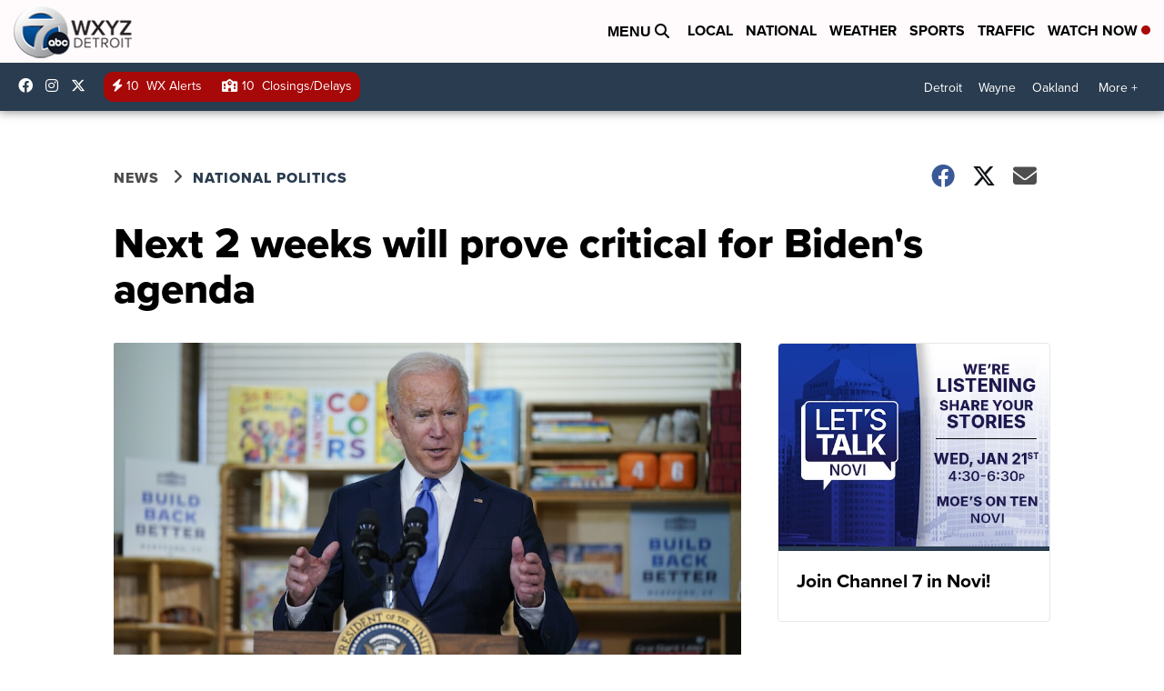

--- FILE ---
content_type: application/javascript; charset=utf-8
request_url: https://fundingchoicesmessages.google.com/f/AGSKWxVUV1T5JsonNg73vvkQQ3n5ku6d9UTFjWHb_C9Wii82qZGve9HQ3dhEV2-eSyLnSjWSXbBQNdDgJdQx-gB--Xhpgsg9fzqx02JrfnAuZ1YZyle9aoYy-5Mm9m-7OzP2l9C85oLU4eOCwflxmHhj2CTJCaggAmRbfFISvkbdfiSIcnEP3vU0jbGs0ZL8/_/web-ads._ads_multi./eyewondermanagement./hostedads./adifyids.
body_size: -1290
content:
window['8f069f3f-7364-4963-b132-afd07c0bd0d2'] = true;